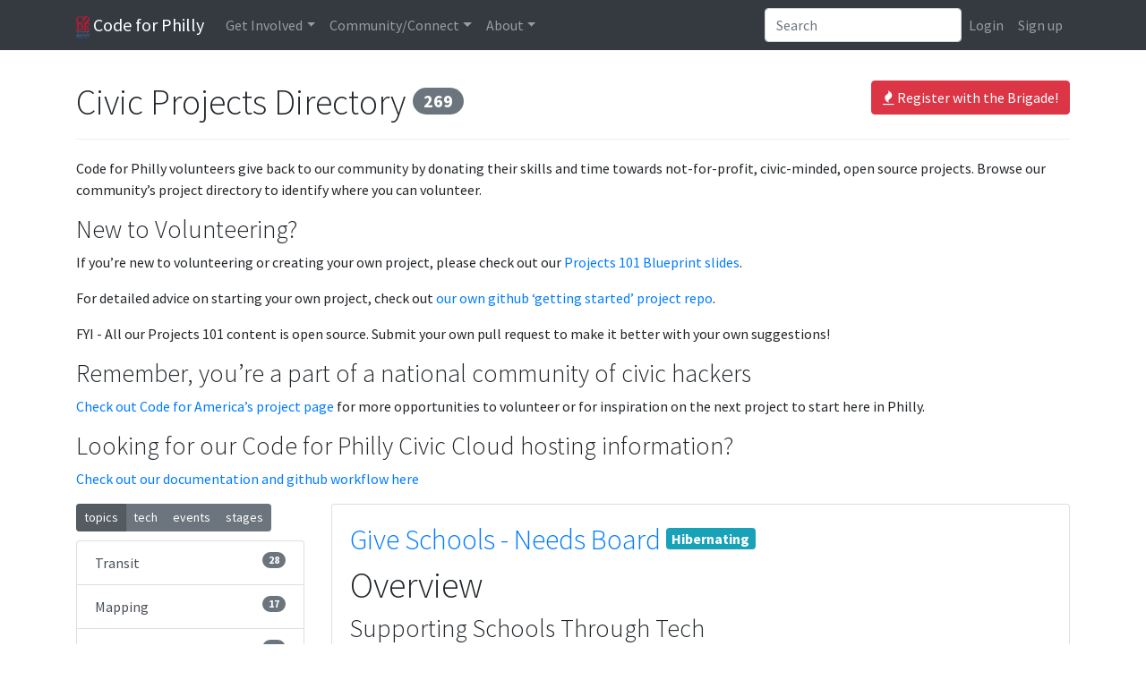

--- FILE ---
content_type: text/html; charset=utf-8
request_url: https://codeforphilly.org/projects?tag=tech.bootstrap
body_size: 14093
content:
<!DOCTYPE html>

<html class="no-js" lang="en">

    <head>
        <meta charset="utf-8">

        <title>Projects &mdash; Code for Philly</title>

                    
<meta name="description" content="A Code for America Brigade">

        

                    
<meta http-equiv="X-UA-Compatible" content="IE=edge,chrome=1">
<meta name="viewport" content="width=device-width, initial-scale=1.0">
        

                    
        

                    
<link rel='stylesheet' type='text/css' href='/min/css/lib/bootstrap.css+lib/select2.css+plugins/*+laddr/*+branding/*?_sha1=a426e289184397d676551a2280a710b73b7e310b'>
<link rel='stylesheet' type='text/css' href='/min/css/fonts/font-awesome.css?_sha1=8d9fc8456e154d7a654e5135f8bfa56b0e2a5093'>

<link href='https://fonts.googleapis.com/css?family=Source+Sans+Pro:300,300italic,400,400italic,700,700italic' rel='stylesheet' type='text/css'>



        

                    <script src='/min/js/modernizr.js?_sha1=825d9c8447b94a351d1d4ef9e50ad16c9e273421'></script> 
<script>document.addEventListener("touchstart", function(){ },false);</script> 
        
    </head>

    <body class="projects-tpl">
                    <header class="site-header">
                
<nav class="navbar navbar-toggleable-md fixed-top navbar-dark bg-dark navbar-expand-lg" role="navigation">
    <div class="container">

        <a class="navbar-brand" href="/"><img alt="Code for Philly" src="/img/logo.png?_sha1=7f27a65b6c5b498f5a0d118af292d34a66be6f16" height="25"> Code for Philly</a>

        <!-- Collect the nav links, forms, and other content for toggling -->
        <div class="collapse navbar-collapse" id="laddr-site-navbar">
            <ul class="nav navbar-nav mr-auto">
                <li class="dropdown">
    <a href="#" class="dropdown-toggle nav-link" data-toggle="dropdown" role="button" aria-haspopup="true" aria-expanded="false">Get Involved</a>
    <div class="dropdown-menu">
        <a class="dropdown-item" href="/projects">Active Projects</a>
        <a class="dropdown-item" href="https://meetup.com/code-for-philly" target="_blank">Events</a>
        <a class="dropdown-item" href="/pages/project_guidelines">Projects 101</a>
        <a class="dropdown-item" href="/pages/hack_night_program_details/">Weekly Meetups</a>
        <a class="dropdown-item" href="/pages/hackathons">Launchpads & Hackathons</a>
    </div>
</li>

<li class="dropdown">
    <a href="#" class="dropdown-toggle nav-link" data-toggle="dropdown" role="button" aria-haspopup="true" aria-expanded="false">Community/Connect</a>
    <div class="dropdown-menu">
        <a class="dropdown-item" href="/chat" target="_blank">Chat <small>(Slack)</small></a>
        <a class="dropdown-item" href="http://forum.codeforphilly.org/login" target="_blank">Forum <small>(Discussion)</small></a>
        <a class="dropdown-item" href="/members">Member Directory</a>
    </div>
</li>

<li class="dropdown">
    <a href="#" class="dropdown-toggle nav-link" data-toggle="dropdown" role="button" aria-haspopup="true" aria-expanded="false">About</a>
    <div class="dropdown-menu">
        <a class="dropdown-item" href="/mission">Mission</a>
        <a class="dropdown-item" href="/pages/code_of_conduct/">Code of Conduct</a>
        <a class="dropdown-item" href="/pages/leadership/">Organizing Team</a>
        <a class="dropdown-item" href="/pages/open_leadership_positions/">Join the Organizing Team</a>
        <a class="dropdown-item" href="/contact">Contact Us</a>
        <a class="dropdown-item" href="/blog">Blog</a>
    </div>
</li>

            </ul>

            <form class="inline-form pull-right dropdown dropdown-results site-search js-site-search" role="search" action="/search">
                <div class="input-group">
                    <input type="search" class="form-control" placeholder="Search" name="q" autocomplete="off">
                </div>

            </form>
            <ul class="nav navbar-nav pull-right">
                
                    <li class="nav-item">
                        <a class="nav-link" href="/login?return=%2Fprojects%3Ftag%3Dtech.bootstrap">Login</a></li>
                    <li class="nav-item">
                        <a class="nav-link" href="/register?return=%2Fprojects%3Ftag%3Dtech.bootstrap">Sign up</a></li>
                
            </ul>
        </div><!-- /.navbar-collapse -->
        <!-- Brand and toggle get grouped for better mobile display -->
        <button class="navbar-toggler pull-right" type="button" data-toggle="collapse" data-target="#laddr-site-navbar"
                aria-controls="laddr-site-navbar" aria-expanded="false" aria-label="Toggle navigation">
            <span class="navbar-toggler-icon"></span>
        </button>
    </div><!-- /.container-fluid -->
</nav>

            </header>
        

                    <main role="main">
                <div class="container">
                        <header class="page-header">
        <div class="btn-toolbar pull-right">
            
                <a href="/register" class="btn btn-danger"><i class="fa fa-fire " aria-hidden="true"></i>&nbsp;Register with the Brigade!</a>
            
        </div>
        <h1>Civic Projects Directory <span class="badge badge-pill badge-secondary">269</span></h1>
    </header>

    
    
    
    
    

    <div
        class="
            content-markdown
            
            projects-browse-introduction
            
        "
        
    >
        <p>Code for Philly volunteers give back to our community by donating their skills and time towards not-for-profit, civic-minded, open source projects. Browse our community&#8217;s project directory to identify where you can volunteer.</p>

<h3>New to Volunteering?</h3>

<p>If you&#8217;re new to volunteering or creating your own project, please check out our <a href="https://docs.google.com/presentation/d/1d7zazkSMwshShctmlLavJHFl9EQVUxavuwTaaudGEZ8/edit?usp=sharing">Projects 101 Blueprint slides</a>.</p>

<p>For detailed advice on starting your own project, check out <a href="https://github.com/CodeForPhilly/gettingstarted/">our own github &#8216;getting started&#8217; project repo</a>.</p>

<p>FYI - All our Projects 101 content is open source. Submit your own pull request to make it better with your own suggestions!</p>

<h3>Remember, you&#8217;re a part of a national community of civic hackers</h3>

<p><a href="http://codeforamerica.github.io/">Check out Code for America&#8217;s project page</a> for more opportunities to volunteer or for inspiration on the next project to start here in Philly.</p>

<h3>Looking for our Code for Philly Civic Cloud hosting information?</h3>

<p><a href="https://github.com/CodeForPhilly/civic-cloud-examples/tree/master/static-website">Check out our documentation and github workflow here</a></p>

    </div>


    <div class="row">
        <div class="col-sm-4 col-md-3 tags-ct">
            <div class="btn-group btn-group-justified btn-group-sm margin-bottom" role="group">
                <a href="#projects-by-topic" class="active btn btn-secondary" role="button" data-group="byTopic">topics</a>
                <a href="#projects-by-tech" class="btn btn-secondary" role="button" data-group="byTech">tech</a>
                <a href="#projects-by-event" class="btn btn-secondary" role="button" data-group="byEvent">events</a>
                <a href="#projects-by-event" class="btn btn-secondary" role="button" data-group="byStage">stages</a>
            </div>

            

            <div class="tags list-group byTopic mb-4">
                
                    
                <a class="list-group-item list-group-item-action" href="/projects?tag=topic.transit">Transit <span class="badge badge-pill badge-secondary pull-right">28</span></a>
            
                
                    
                <a class="list-group-item list-group-item-action" href="/projects?tag=topic.mapping">Mapping <span class="badge badge-pill badge-secondary pull-right">17</span></a>
            
                
                    
                <a class="list-group-item list-group-item-action" href="/projects?tag=topic.elections">Elections <span class="badge badge-pill badge-secondary pull-right">15</span></a>
            
                
                    
                <a class="list-group-item list-group-item-action" href="/projects?tag=topic.civicengagement">CivicEngagement <span class="badge badge-pill badge-secondary pull-right">13</span></a>
            
                
                    
                <a class="list-group-item list-group-item-action" href="/projects?tag=topic.transportation">Transportation <span class="badge badge-pill badge-secondary pull-right">13</span></a>
            
                
                    
                <a class="list-group-item list-group-item-action" href="/projects?tag=topic.gis">GIS <span class="badge badge-pill badge-secondary pull-right">12</span></a>
            
                
                    
                <a class="list-group-item list-group-item-action" href="/projects?tag=topic.democracy">Democracy <span class="badge badge-pill badge-secondary pull-right">11</span></a>
            
                
                    
                <a class="list-group-item list-group-item-action" href="/projects?tag=topic.maps">Maps <span class="badge badge-pill badge-secondary pull-right">11</span></a>
            
                
                    
                <a class="list-group-item list-group-item-action" href="/projects?tag=topic.biking">Biking <span class="badge badge-pill badge-secondary pull-right">10</span></a>
            
                
                    
                <a class="list-group-item list-group-item-action" href="/projects?tag=topic.data">Data <span class="badge badge-pill badge-secondary pull-right">10</span></a>
            
                
            </div>
            <div class="tags list-group byTech mb-4" style="display: none">
                
                    
                <a class="list-group-item list-group-item-action" href="/projects?tag=tech.python">Python <span class="badge badge-pill badge-secondary pull-right">46</span></a>
            
                
                    
                <a class="list-group-item list-group-item-action" href="/projects?tag=tech.php">PHP <span class="badge badge-pill badge-secondary pull-right">26</span></a>
            
                
                    
                <a class="list-group-item list-group-item-action" href="/projects?tag=tech.css">CSS <span class="badge badge-pill badge-secondary pull-right">22</span></a>
            
                
                    
                <a class="list-group-item list-group-item-action" href="/projects?tag=tech.bootstrap">Bootstrap <span class="badge badge-pill badge-secondary pull-right">15</span></a>
            
                
                    
                <a class="list-group-item list-group-item-action" href="/projects?tag=tech.django">Django <span class="badge badge-pill badge-secondary pull-right">15</span></a>
            
                
                    
                <a class="list-group-item list-group-item-action" href="/projects?tag=tech.nodejs">Node.js <span class="badge badge-pill badge-secondary pull-right">15</span></a>
            
                
                    
                <a class="list-group-item list-group-item-action" href="/projects?tag=tech.postgresql">PostgreSQL <span class="badge badge-pill badge-secondary pull-right">15</span></a>
            
                
                    
                <a class="list-group-item list-group-item-action" href="/projects?tag=tech.react">React <span class="badge badge-pill badge-secondary pull-right">12</span></a>
            
                
                    
                <a class="list-group-item list-group-item-action" href="/projects?tag=tech.java">java <span class="badge badge-pill badge-secondary pull-right">12</span></a>
            
                
                    
                <a class="list-group-item list-group-item-action" href="/projects?tag=tech.api">API <span class="badge badge-pill badge-secondary pull-right">11</span></a>
            
                
            </div>
            <div class="tags list-group byEvent mb-4" style="display: none">
                
                    
                <a class="list-group-item" href="/projects?tag=event.transit-2013">transit-2013 <span class="badge badge-pill badge-secondary pull-right">12</span></a>
            
                
                    
                <a class="list-group-item" href="/projects?tag=event.caash">city-as-a-service-2016 <span class="badge badge-pill badge-secondary pull-right">10</span></a>
            
                
                    
                <a class="list-group-item" href="/projects?tag=event.education-2014">education-2014 <span class="badge badge-pill badge-secondary pull-right">7</span></a>
            
                
                    
                <a class="list-group-item" href="/projects?tag=event.launchpad-2019">Launchpad 2019: Phundamentals <span class="badge badge-pill badge-secondary pull-right">7</span></a>
            
                
                    
                <a class="list-group-item" href="/projects?tag=event.democracy-2015">democracy-2015 <span class="badge badge-pill badge-secondary pull-right">6</span></a>
            
                
                    
                <a class="list-group-item" href="/projects?tag=event.democracy-2016">democracy-2016 <span class="badge badge-pill badge-secondary pull-right">6</span></a>
            
                
                    
                <a class="list-group-item" href="/projects?tag=event.education-2013">education-2013 <span class="badge badge-pill badge-secondary pull-right">6</span></a>
            
                
                    
                <a class="list-group-item" href="/projects?tag=event.sustainability-2015">sustainability-2015 <span class="badge badge-pill badge-secondary pull-right">5</span></a>
            
                
                    
                <a class="list-group-item" href="/projects?tag=event.civic_engagement_launchpad_2018">Civic Engagement Launchpad 2018 <span class="badge badge-pill badge-secondary pull-right">5</span></a>
            
                
                    
                <a class="list-group-item" href="/projects?tag=event.ecocamp-2014">ecocamp-2014 <span class="badge badge-pill badge-secondary pull-right">5</span></a>
            
                
                    
                <a class="list-group-item" href="/projects?tag=event.civic_engagement_launchpad_2017">Civic Engagement Launchpad 2017 <span class="badge badge-pill badge-secondary pull-right">4</span></a>
            
                
                    
                <a class="list-group-item" href="/projects?tag=event.transportation-2015">transportation-2015 <span class="badge badge-pill badge-secondary pull-right">4</span></a>
            
                
                    
                <a class="list-group-item" href="/projects?tag=event.health-2015">health-2015 <span class="badge badge-pill badge-secondary pull-right">3</span></a>
            
                
                    
                <a class="list-group-item" href="/projects?tag=event.code4pa">Code4PA <span class="badge badge-pill badge-secondary pull-right">3</span></a>
            
                
                    
                <a class="list-group-item" href="/projects?tag=event.draw_the_lines_fall_2018_competition">Draw the Lines Fall 2018 Competition <span class="badge badge-pill badge-secondary pull-right">3</span></a>
            
                
                    
                <a class="list-group-item" href="/projects?tag=event.apps_for_sustainability_2015">Apps for Sustainability 2015 <span class="badge badge-pill badge-secondary pull-right">2</span></a>
            
                
                    
                <a class="list-group-item" href="/projects?tag=event.ce_launchpad">CE Launchpad <span class="badge badge-pill badge-secondary pull-right">2</span></a>
            
                
                    
                <a class="list-group-item" href="/projects?tag=event.ndoch-2014">ndoch-2014 <span class="badge badge-pill badge-secondary pull-right">2</span></a>
            
                
                    
                <a class="list-group-item" href="/projects?tag=event.-questhacks_community_digital_solutions">#QUESThacks Community Digital Solutions <span class="badge badge-pill badge-secondary pull-right">2</span></a>
            
                
                    
                <a class="list-group-item" href="/projects?tag=event.powerup_reentry_hackathon_2017">PowerUp Reentry Hackathon 2017 <span class="badge badge-pill badge-secondary pull-right">2</span></a>
            
                
                    
                <a class="list-group-item" href="/projects?tag=event.transit_hackathon_2015">Transit Hackathon 2015 <span class="badge badge-pill badge-secondary pull-right">1</span></a>
            
                
                    
                <a class="list-group-item" href="/projects?tag=event.megalithic_timeline_opensource_project">Megalithic Timeline OpenSource Project <span class="badge badge-pill badge-secondary pull-right">1</span></a>
            
                
                    
                <a class="list-group-item" href="/projects?tag=event.music_hack_day_2013">Music Hack Day 2013 <span class="badge badge-pill badge-secondary pull-right">1</span></a>
            
                
                    
                <a class="list-group-item" href="/projects?tag=event.vivida_community">Vivida Community <span class="badge badge-pill badge-secondary pull-right">1</span></a>
            
                
                    
                <a class="list-group-item" href="/projects?tag=event.vivida_inc.">Vivida Inc. <span class="badge badge-pill badge-secondary pull-right">1</span></a>
            
                
                    
                <a class="list-group-item" href="/projects?tag=event.philly_election_2015">Philly Election 2015 <span class="badge badge-pill badge-secondary pull-right">1</span></a>
            
                
                    
                <a class="list-group-item" href="/projects?tag=event.apps4philly">apps4philly <span class="badge badge-pill badge-secondary pull-right">1</span></a>
            
                
                    
                <a class="list-group-item" href="/projects?tag=event.questhacks">QUESThacks <span class="badge badge-pill badge-secondary pull-right">1</span></a>
            
                
                    
                <a class="list-group-item" href="/projects?tag=event.apps_for_philly_health_2015">Apps for Philly Health 2015 <span class="badge badge-pill badge-secondary pull-right">1</span></a>
            
                
                    
                <a class="list-group-item" href="/projects?tag=event.septa-2012">septa-2012 <span class="badge badge-pill badge-secondary pull-right">1</span></a>
            
                
            </div>
            <div class="tags list-group byStage mb-4" style="display: none">
                
                    <a class="list-group-item" href="/projects?stage=Hibernating">Hibernating <span class="badge badge-pill badge-secondary pull-right">254</span></a>
                
                    <a class="list-group-item" href="/projects?stage=Prototyping">Prototyping <span class="badge badge-pill badge-secondary pull-right">5</span></a>
                
                    <a class="list-group-item" href="/projects?stage=Maintaining">Maintaining <span class="badge badge-pill badge-secondary pull-right">4</span></a>
                
                    <a class="list-group-item" href="/projects?stage=Commenting">Commenting <span class="badge badge-pill badge-secondary pull-right">3</span></a>
                
                    <a class="list-group-item" href="/projects?stage=Testing">Testing <span class="badge badge-pill badge-secondary pull-right">2</span></a>
                
                    <a class="list-group-item" href="/projects?stage=Drifting">Drifting <span class="badge badge-pill badge-secondary pull-right">1</span></a>
                
            </div>
        </div>
        <div class="col-sm-8 col-md-9">
            
                <article class="post card mb-4">
                    <div class="card-body">
                        <h2 class="post-title">
                            <a name="give_schools_-_needs_board" href="/projects/give_schools_-_needs_board">Give Schools - Needs Board</a>
                            
                                <span class="badge badge-info">Hibernating</span>
                            
                        </h2>
                        <div class="well">
                            
                                <div class="content-markdown content-readme"><h1>Overview</h1>

<h3>Supporting Schools Through Tech</h3>

<p>We envision a world where every school has access to the resources they need to provide a nurturing and effective educational environment.</p>

<p>Our platform allows schools to post their needed supplies, contributions, or volunteers for events connecting them with warm-hearted individuals and organizations eager to make a difference. Whether you&#039;re a school in need or a benefactor, GiveSchools is here to foster meaningful connections and help cultivate the fertile grounds of education.</p>
</div>
                            
                        </div>
                        
                            <ul class="list-inline people-list">
                            
                                
                                <li class="list-inline-item people-list-person maintainer">
                                    <a
                                        href="/members/adamspera"
                                        class="member-thumbnail"
                                        data-toggle="tooltip"
                                        title="Adam Spera&thinsp; &mdash; Founder and Maintainer"
                                    >
                                        
                                            <img height=64 alt="Adam Spera&thinsp;" src="//www.gravatar.com/avatar/d41d8cd98f00b204e9800998ecf8427e?size=128&rating=g&default=retro" class="avatar">
                                        
                                    </a>
                                </li>
                            
                                
                                <li class="list-inline-item people-list-person ">
                                    <a
                                        href="/members/Skyblueface"
                                        class="member-thumbnail"
                                        data-toggle="tooltip"
                                        title="Vivian Li&thinsp; &mdash; Member"
                                    >
                                        
                                            <img height=48 alt="Vivian Li&thinsp;" src="//www.gravatar.com/avatar/25b795b9b81898feae638179d72dda7a?size=96&rating=g&default=retro" class="avatar">
                                        
                                    </a>
                                </li>
                            
                            </ul>
                        
                        <div class="btn-group post-link-group" role="group">
                            <a class="btn btn-primary" role="button" href="https://giveschools.com"><i class="fa fa-link " aria-hidden="true"></i>&nbsp;Public Site</a>
                            <a class="btn btn-success" role="button" href="https://github.com/AdamSpera/give-schools"><i class="fa fa-link " aria-hidden="true"></i>&nbsp;Developers</a>
                        </div>
                    </div>
                </article>
            
                <article class="post card mb-4">
                    <div class="card-body">
                        <h2 class="post-title">
                            <a name="code_for_philly_website_redesign" href="/projects/code_for_philly_website_redesign">Code for Philly Website Redesign</a>
                            
                                <span class="badge badge-info">Prototyping</span>
                            
                        </h2>
                        <div class="well">
                            
                                <div class="content-markdown content-readme"><h1>cfp-website-redesign</h1>

<h2>Code For Philly Website Redesign</h2>

<h2>Goal</h2>

<p>Our goal is to redesign the Code for Philly website by starting with a comprehensive UX research phase to understand the unique needs of our organization, project teams, volunteers, and community members.</p>

<h2>Fall 2024 UX Research Project</h2>

<p>Be a part of this impactful research initiative as we explore key challenges and identify opportunities for improvement. This project offers a valuable opportunity to gain hands-on experience in UX research, including:</p>

<ul>
<li>Engaging with multiple stakeholders</li>
<li>Designing&#8230;</li>
</ul>
</div>
                            
                        </div>
                        
                            <ul class="list-inline people-list">
                            
                                
                                <li class="list-inline-item people-list-person ">
                                    <a
                                        href="/members/barb"
                                        class="member-thumbnail"
                                        data-toggle="tooltip"
                                        title="Barbara Donnini&thinsp;(Administrator) &mdash; Project Lead"
                                    >
                                        
                                            <img height=48 alt="Barbara Donnini&thinsp;(Administrator)" src="/thumbnail/1810/96x96/cropped" class="avatar">
                                        
                                    </a>
                                </li>
                            
                                
                                <li class="list-inline-item people-list-person maintainer">
                                    <a
                                        href="/members/Marieke"
                                        class="member-thumbnail"
                                        data-toggle="tooltip"
                                        title="Marieke Jackson&thinsp;(Administrator) &mdash; Founder and Maintainer"
                                    >
                                        
                                            <img height=64 alt="Marieke Jackson&thinsp;(Administrator)" src="//www.gravatar.com/avatar/f4d646495872db9e9dd0f57b2d46f6b9?size=128&rating=g&default=retro" class="avatar">
                                        
                                    </a>
                                </li>
                            
                                
                                <li class="list-inline-item people-list-person ">
                                    <a
                                        href="/members/ellios07"
                                        class="member-thumbnail"
                                        data-toggle="tooltip"
                                        title="Steve Elliott&thinsp; &mdash; Member"
                                    >
                                        
                                            <img height=48 alt="Steve Elliott&thinsp;" src="//www.gravatar.com/avatar/b3e1e10a1a6929fd3eaa6f7542d90e57?size=96&rating=g&default=retro" class="avatar">
                                        
                                    </a>
                                </li>
                            
                                
                                <li class="list-inline-item people-list-person ">
                                    <a
                                        href="/members/hannalpaca"
                                        class="member-thumbnail"
                                        data-toggle="tooltip"
                                        title="Hannah Vy Nguyen&thinsp; &mdash; Member"
                                    >
                                        
                                            <img height=48 alt="Hannah Vy Nguyen&thinsp;" src="/thumbnail/5052/96x96/cropped" class="avatar">
                                        
                                    </a>
                                </li>
                            
                                
                                <li class="list-inline-item people-list-person ">
                                    <a
                                        href="/members/codev7777"
                                        class="member-thumbnail"
                                        data-toggle="tooltip"
                                        title="James Santos&thinsp; &mdash; Member"
                                    >
                                        
                                            <img height=48 alt="James Santos&thinsp;" src="/thumbnail/7701/96x96/cropped" class="avatar">
                                        
                                    </a>
                                </li>
                            
                            </ul>
                        
                        <div class="btn-group post-link-group" role="group">
                            <a class="btn btn-primary" role="button" href="https://codeforphilly.org"><i class="fa fa-link " aria-hidden="true"></i>&nbsp;Public Site</a>
                            
                        </div>
                    </div>
                </article>
            
                <article class="post card mb-4">
                    <div class="card-body">
                        <h2 class="post-title">
                            <a name="workforcephl" href="/projects/workforcephl">Workforce Impact Analysis</a>
                            
                                <span class="badge badge-info">Hibernating</span>
                            
                        </h2>
                        <div class="well">
                            
                                <div class="content-markdown content-readme"><p>The pandemic has affected our global community in unimaginable ways. Many effects are yet to be revealed. In response, and in attempt to gauge the impact on the workforce, we are working with the City of Philadelphia to conduct an impact analysis and make a report public to inform future policymaking, as well as help people get jobs.</p>
</div>
                            
                        </div>
                        
                            <ul class="list-inline people-list">
                            
                                
                                <li class="list-inline-item people-list-person ">
                                    <a
                                        href="/members/barb"
                                        class="member-thumbnail"
                                        data-toggle="tooltip"
                                        title="Barbara Donnini&thinsp;(Administrator) &mdash; Member"
                                    >
                                        
                                            <img height=48 alt="Barbara Donnini&thinsp;(Administrator)" src="/thumbnail/1810/96x96/cropped" class="avatar">
                                        
                                    </a>
                                </li>
                            
                                
                                <li class="list-inline-item people-list-person maintainer">
                                    <a
                                        href="/members/AliJaffar"
                                        class="member-thumbnail"
                                        data-toggle="tooltip"
                                        title="Ali Jaffar&thinsp; &mdash; Founder and Maintainer"
                                    >
                                        
                                            <img height=64 alt="Ali Jaffar&thinsp;" src="//www.gravatar.com/avatar/b8ac9198548c7db33869ea98a82d5cc6?size=128&rating=g&default=retro" class="avatar">
                                        
                                    </a>
                                </li>
                            
                                
                                <li class="list-inline-item people-list-person ">
                                    <a
                                        href="/members/salasks"
                                        class="member-thumbnail"
                                        data-toggle="tooltip"
                                        title="Salas Saraiya&thinsp; &mdash; Member"
                                    >
                                        
                                            <img height=48 alt="Salas Saraiya&thinsp;" src="//www.gravatar.com/avatar/67e153ad072f1b133b8c7ee82a8d64d3?size=96&rating=g&default=retro" class="avatar">
                                        
                                    </a>
                                </li>
                            
                            </ul>
                        
                        <div class="btn-group post-link-group" role="group">
                            <a class="btn btn-primary" role="button" href="https://workforcephl.org"><i class="fa fa-link " aria-hidden="true"></i>&nbsp;Public Site</a>
                            
                        </div>
                    </div>
                </article>
            
                <article class="post card mb-4">
                    <div class="card-body">
                        <h2 class="post-title">
                            <a name="philadelphia_lawyers_for_social_equity_-_record_expungement" href="/projects/philadelphia_lawyers_for_social_equity_-_record_expungement">Philadelphia Lawyers for Social Equity - Criminal Record Expungement &amp; Pardons</a>
                            
                                <span class="badge badge-info">Prototyping</span>
                            
                        </h2>
                        <div class="well">
                            
                                <div class="content-markdown content-readme"><p>Philadelphia Lawyers for Social Equity (PLSE) is a non-profit legal aid organization that focuses on helping people overcome the barriers they face as a result of criminal records.</p>

<p>The project we are currently working on is building out an expungement petition generator for PLSE. The application takes in PDFs of clients&#039; criminal dockets and returns fully formatted petitions to expunge the clients&#039; criminal records. Having a clear criminal record helps those clients to better find work, housing, and services.</p>

<p>This project is built with React.js, Django, PostgreSQL, and MySQL. A&#8230;</p>
</div>
                            
                        </div>
                        
                            <ul class="list-inline people-list">
                            
                                
                                <li class="list-inline-item people-list-person ">
                                    <a
                                        href="/members/adeloan"
                                        class="member-thumbnail"
                                        data-toggle="tooltip"
                                        title="adeola olanrewaju&thinsp; &mdash; Full Stack"
                                    >
                                        
                                            <img height=48 alt="adeola olanrewaju&thinsp;" src="/thumbnail/1477/96x96/cropped" class="avatar">
                                        
                                    </a>
                                </li>
                            
                                
                                <li class="list-inline-item people-list-person ">
                                    <a
                                        href="/members/machow"
                                        class="member-thumbnail"
                                        data-toggle="tooltip"
                                        title="Michael Chow&thinsp;(Administrator) &mdash; Member"
                                    >
                                        
                                            <img height=48 alt="Michael Chow&thinsp;(Administrator)" src="/thumbnail/1397/96x96/cropped" class="avatar">
                                        
                                    </a>
                                </li>
                            
                                
                                <li class="list-inline-item people-list-person ">
                                    <a
                                        href="/members/astutzman"
                                        class="member-thumbnail"
                                        data-toggle="tooltip"
                                        title="Andy Stutzman&thinsp; &mdash; Member"
                                    >
                                        
                                            <img height=48 alt="Andy Stutzman&thinsp;" src="/thumbnail/1489/96x96/cropped" class="avatar">
                                        
                                    </a>
                                </li>
                            
                                
                                <li class="list-inline-item people-list-person ">
                                    <a
                                        href="/members/ptvirgo"
                                        class="member-thumbnail"
                                        data-toggle="tooltip"
                                        title="Pablo Virgo&thinsp; &mdash; Member"
                                    >
                                        
                                            <img height=48 alt="Pablo Virgo&thinsp;" src="//www.gravatar.com/avatar/b5d12b536ccfc3fc05c7d2cd8d3cfe1f?size=96&rating=g&default=retro" class="avatar">
                                        
                                    </a>
                                </li>
                            
                                
                                <li class="list-inline-item people-list-person ">
                                    <a
                                        href="/members/izeimai"
                                        class="member-thumbnail"
                                        data-toggle="tooltip"
                                        title="Ize Imai&thinsp; &mdash; Member"
                                    >
                                        
                                            <img height=48 alt="Ize Imai&thinsp;" src="//www.gravatar.com/avatar/13b8bd6c1e659181020d600584f3f137?size=96&rating=g&default=retro" class="avatar">
                                        
                                    </a>
                                </li>
                            
                                
                                <li class="list-inline-item people-list-person ">
                                    <a
                                        href="/members/plsephilly"
                                        class="member-thumbnail"
                                        data-toggle="tooltip"
                                        title="Katherine Zuk&thinsp; &mdash; Member"
                                    >
                                        
                                            <img height=48 alt="Katherine Zuk&thinsp;" src="//www.gravatar.com/avatar/8de146cf5893fc7935399b96c3ad9ecf?size=96&rating=g&default=retro" class="avatar">
                                        
                                    </a>
                                </li>
                            
                                
                                <li class="list-inline-item people-list-person ">
                                    <a
                                        href="/members/vishwin"
                                        class="member-thumbnail"
                                        data-toggle="tooltip"
                                        title="Charlie Li&thinsp; &mdash; Member"
                                    >
                                        
                                            <img height=48 alt="Charlie Li&thinsp;" src="//www.gravatar.com/avatar/63ced484ea566d665ff7f560c52507b7?size=96&rating=g&default=retro" class="avatar">
                                        
                                    </a>
                                </li>
                            
                                
                                <li class="list-inline-item people-list-person ">
                                    <a
                                        href="/members/jmummert"
                                        class="member-thumbnail"
                                        data-toggle="tooltip"
                                        title="Joshua Mummert&thinsp; &mdash; Member"
                                    >
                                        
                                            <img height=48 alt="Joshua Mummert&thinsp;" src="/thumbnail/1849/96x96/cropped" class="avatar">
                                        
                                    </a>
                                </li>
                            
                                
                                <li class="list-inline-item people-list-person ">
                                    <a
                                        href="/members/travissouthard"
                                        class="member-thumbnail"
                                        data-toggle="tooltip"
                                        title="Travis Southard&thinsp;(Administrator) &mdash; Lead"
                                    >
                                        
                                            <img height=48 alt="Travis Southard&thinsp;(Administrator)" src="/thumbnail/5191/96x96/cropped" class="avatar">
                                        
                                    </a>
                                </li>
                            
                                
                                <li class="list-inline-item people-list-person ">
                                    <a
                                        href="/members/anarChalk"
                                        class="member-thumbnail"
                                        data-toggle="tooltip"
                                        title="Anarsuren Chalkhaasuren&thinsp; &mdash; Software Engineer"
                                    >
                                        
                                            <img height=48 alt="Anarsuren Chalkhaasuren&thinsp;" src="//www.gravatar.com/avatar/188c5a35136074f1f3de145180d2d27e?size=96&rating=g&default=retro" class="avatar">
                                        
                                    </a>
                                </li>
                            
                                
                                <li class="list-inline-item people-list-person ">
                                    <a
                                        href="/members/JoshGerstein"
                                        class="member-thumbnail"
                                        data-toggle="tooltip"
                                        title="Josh Gerstein&thinsp;(Staff) &mdash; leader"
                                    >
                                        
                                            <img height=48 alt="Josh Gerstein&thinsp;(Staff)" src="//www.gravatar.com/avatar/bd158b71690cb7128eddd2ee60255d28?size=96&rating=g&default=retro" class="avatar">
                                        
                                    </a>
                                </li>
                            
                                
                                <li class="list-inline-item people-list-person maintainer">
                                    <a
                                        href="/members/CaitlinPS"
                                        class="member-thumbnail"
                                        data-toggle="tooltip"
                                        title="Caitlin Sherman&thinsp; &mdash; Lead and Maintainer"
                                    >
                                        
                                            <img height=64 alt="Caitlin Sherman&thinsp;" src="//www.gravatar.com/avatar/3bfdace2dc0455763737b85fce012b4c?size=128&rating=g&default=retro" class="avatar">
                                        
                                    </a>
                                </li>
                            
                                
                                <li class="list-inline-item people-list-person ">
                                    <a
                                        href="/members/jimgrimes"
                                        class="member-thumbnail"
                                        data-toggle="tooltip"
                                        title="Jim Grimes&thinsp; &mdash; leader"
                                    >
                                        
                                            <img height=48 alt="Jim Grimes&thinsp;" src="//www.gravatar.com/avatar/5fda22c5212835934bca4dece16c4b53?size=96&rating=g&default=retro" class="avatar">
                                        
                                    </a>
                                </li>
                            
                                
                                <li class="list-inline-item people-list-person ">
                                    <a
                                        href="/members/codev7777"
                                        class="member-thumbnail"
                                        data-toggle="tooltip"
                                        title="James Santos&thinsp; &mdash; Member"
                                    >
                                        
                                            <img height=48 alt="James Santos&thinsp;" src="/thumbnail/7701/96x96/cropped" class="avatar">
                                        
                                    </a>
                                </li>
                            
                            </ul>
                        
                        <div class="btn-group post-link-group" role="group">
                            <a class="btn btn-primary" role="button" href="http://plsephilly.org/"><i class="fa fa-link " aria-hidden="true"></i>&nbsp;Public Site</a>
                            <a class="btn btn-success" role="button" href="https://github.com/Philadelphia-Lawyers-for-Social-Equity/PA_Expunger"><i class="fa fa-link " aria-hidden="true"></i>&nbsp;Developers</a>
                        </div>
                    </div>
                </article>
            
                <article class="post card mb-4">
                    <div class="card-body">
                        <h2 class="post-title">
                            <a name="fortifyingfamilies" href="/projects/fortifyingfamilies">FortifyingFamilies</a>
                            
                                <span class="badge badge-info">Hibernating</span>
                            
                        </h2>
                        <div class="well">
                            
                                <div class="content-markdown content-readme"><p>Fortifying Families is an app for families/friends/advocates/supporters of incarcerated persons to assist the returning citizen in the reentry process.</p>
</div>
                            
                        </div>
                        
                            <ul class="list-inline people-list">
                            
                                
                                <li class="list-inline-item people-list-person maintainer">
                                    <a
                                        href="/members/lukasfabiano"
                                        class="member-thumbnail"
                                        data-toggle="tooltip"
                                        title="Luke McKinstry&thinsp; &mdash; Founder and Maintainer"
                                    >
                                        
                                            <img height=64 alt="Luke McKinstry&thinsp;" src="/thumbnail/1169/128x128/cropped" class="avatar">
                                        
                                    </a>
                                </li>
                            
                                
                                <li class="list-inline-item people-list-person ">
                                    <a
                                        href="/members/theManTheMythTheLegend"
                                        class="member-thumbnail"
                                        data-toggle="tooltip"
                                        title="Joel Hess&thinsp; &mdash; developer"
                                    >
                                        
                                            <img height=48 alt="Joel Hess&thinsp;" src="//www.gravatar.com/avatar/fe165c6250c21471011deaec21fca657?size=96&rating=g&default=retro" class="avatar">
                                        
                                    </a>
                                </li>
                            
                            </ul>
                        
                        <div class="btn-group post-link-group" role="group">
                            
                            
                        </div>
                    </div>
                </article>
            
                <article class="post card mb-4">
                    <div class="card-body">
                        <h2 class="post-title">
                            <a name="registered_community_organization_finder" href="/projects/registered_community_organization_finder">My Philly</a>
                            
                                <span class="badge badge-info">Hibernating</span>
                            
                        </h2>
                        <div class="well">
                            
                                <div class="content-markdown content-readme"><h1>My Philly</h1>

<p>My Philly is a site designed to make it easier to find and interact with the Registered Community Organizations (RCOs) of Philadelphia.  It enables users to search their address, and find which RCOs apply to where they live.  It also provides a coverage map to explore the city and see which areas could use more love.</p>
</div>
                            
                        </div>
                        
                            <ul class="list-inline people-list">
                            
                                
                                <li class="list-inline-item people-list-person ">
                                    <a
                                        href="/members/venerati"
                                        class="member-thumbnail"
                                        data-toggle="tooltip"
                                        title="James Marshall&thinsp; &mdash; Member"
                                    >
                                        
                                            <img height=48 alt="James Marshall&thinsp;" src="/thumbnail/1077/96x96/cropped" class="avatar">
                                        
                                    </a>
                                </li>
                            
                                
                                <li class="list-inline-item people-list-person ">
                                    <a
                                        href="/members/LisaMacCarrigan"
                                        class="member-thumbnail"
                                        data-toggle="tooltip"
                                        title="Lisa MacCarrigan&thinsp; &mdash; Member"
                                    >
                                        
                                            <img height=48 alt="Lisa MacCarrigan&thinsp;" src="/thumbnail/1074/96x96/cropped" class="avatar">
                                        
                                    </a>
                                </li>
                            
                                
                                <li class="list-inline-item people-list-person ">
                                    <a
                                        href="/members/billmoriarty"
                                        class="member-thumbnail"
                                        data-toggle="tooltip"
                                        title="Bill Moriarty&thinsp; &mdash; Member"
                                    >
                                        
                                            <img height=48 alt="Bill Moriarty&thinsp;" src="/thumbnail/846/96x96/cropped" class="avatar">
                                        
                                    </a>
                                </li>
                            
                                
                                <li class="list-inline-item people-list-person maintainer">
                                    <a
                                        href="/members/mcgrogan91"
                                        class="member-thumbnail"
                                        data-toggle="tooltip"
                                        title="Kyle McGrogan&thinsp; &mdash; Founder and Maintainer"
                                    >
                                        
                                            <img height=64 alt="Kyle McGrogan&thinsp;" src="//www.gravatar.com/avatar/9aa17e4d6cb73dbbd1a74eab0768a1b3?size=128&rating=g&default=retro" class="avatar">
                                        
                                    </a>
                                </li>
                            
                                
                                <li class="list-inline-item people-list-person ">
                                    <a
                                        href="/members/ylambda"
                                        class="member-thumbnail"
                                        data-toggle="tooltip"
                                        title="Brian Hassinger&thinsp; &mdash; Member"
                                    >
                                        
                                            <img height=48 alt="Brian Hassinger&thinsp;" src="/thumbnail/1145/96x96/cropped" class="avatar">
                                        
                                    </a>
                                </li>
                            
                                
                                <li class="list-inline-item people-list-person ">
                                    <a
                                        href="/members/LOXTalks"
                                        class="member-thumbnail"
                                        data-toggle="tooltip"
                                        title="Laura Oxenfeld&thinsp; &mdash; Member"
                                    >
                                        
                                            <img height=48 alt="Laura Oxenfeld&thinsp;" src="/thumbnail/1061/96x96/cropped" class="avatar">
                                        
                                    </a>
                                </li>
                            
                                
                                <li class="list-inline-item people-list-person ">
                                    <a
                                        href="/members/Vidas"
                                        class="member-thumbnail"
                                        data-toggle="tooltip"
                                        title="Lauren Vidas&thinsp; &mdash; Member"
                                    >
                                        
                                            <img height=48 alt="Lauren Vidas&thinsp;" src="//www.gravatar.com/avatar/f62ea22fe79a5d1a3e6af0b48ff50a20?size=96&rating=g&default=retro" class="avatar">
                                        
                                    </a>
                                </li>
                            
                            </ul>
                        
                        <div class="btn-group post-link-group" role="group">
                            <a class="btn btn-primary" role="button" href="http://myphilly.org"><i class="fa fa-link " aria-hidden="true"></i>&nbsp;Public Site</a>
                            <a class="btn btn-success" role="button" href="https://github.com/mcgrogan91/RCOEngagement"><i class="fa fa-link " aria-hidden="true"></i>&nbsp;Developers</a>
                        </div>
                    </div>
                </article>
            
                <article class="post card mb-4">
                    <div class="card-body">
                        <h2 class="post-title">
                            <a name="open_seat_finder" href="/projects/open_seat_finder">Open Seat Finder</a>
                            
                                <span class="badge badge-info">Hibernating</span>
                            
                        </h2>
                        <div class="well">
                            
                        </div>
                        
                            <ul class="list-inline people-list">
                            
                                
                                <li class="list-inline-item people-list-person maintainer">
                                    <a
                                        href="/members/jddionisio"
                                        class="member-thumbnail"
                                        data-toggle="tooltip"
                                        title="Jen Dionisio&thinsp; &mdash; Founder and Maintainer"
                                    >
                                        
                                            <img height=64 alt="Jen Dionisio&thinsp;" src="//www.gravatar.com/avatar/c719423c5d5a0695aef687bb98f6b45e?size=128&rating=g&default=retro" class="avatar">
                                        
                                    </a>
                                </li>
                            
                                
                                <li class="list-inline-item people-list-person ">
                                    <a
                                        href="/members/jzwei"
                                        class="member-thumbnail"
                                        data-toggle="tooltip"
                                        title="Jane Zweibel&thinsp; &mdash; Member"
                                    >
                                        
                                            <img height=48 alt="Jane Zweibel&thinsp;" src="/thumbnail/968/96x96/cropped" class="avatar">
                                        
                                    </a>
                                </li>
                            
                                
                                <li class="list-inline-item people-list-person ">
                                    <a
                                        href="/members/arodebaugh"
                                        class="member-thumbnail"
                                        data-toggle="tooltip"
                                        title="Andrew Rodebaugh&thinsp; &mdash; Member"
                                    >
                                        
                                            <img height=48 alt="Andrew Rodebaugh&thinsp;" src="//www.gravatar.com/avatar/bcb5970baf8a0c3dfce56080b988b9eb?size=96&rating=g&default=retro" class="avatar">
                                        
                                    </a>
                                </li>
                            
                                
                                <li class="list-inline-item people-list-person ">
                                    <a
                                        href="/members/MTomlinson"
                                        class="member-thumbnail"
                                        data-toggle="tooltip"
                                        title="Matt Tomlinson&thinsp; &mdash; Co-founder"
                                    >
                                        
                                            <img height=48 alt="Matt Tomlinson&thinsp;" src="/thumbnail/950/96x96/cropped" class="avatar">
                                        
                                    </a>
                                </li>
                            
                                
                                <li class="list-inline-item people-list-person ">
                                    <a
                                        href="/members/AlexCots"
                                        class="member-thumbnail"
                                        data-toggle="tooltip"
                                        title="Alex Cotsarelis&thinsp; &mdash; Member"
                                    >
                                        
                                            <img height=48 alt="Alex Cotsarelis&thinsp;" src="//www.gravatar.com/avatar/f463513ef779889e45b4889c2069e156?size=96&rating=g&default=retro" class="avatar">
                                        
                                    </a>
                                </li>
                            
                                
                                <li class="list-inline-item people-list-person ">
                                    <a
                                        href="/members/jmath"
                                        class="member-thumbnail"
                                        data-toggle="tooltip"
                                        title="Jonathan Math&thinsp; &mdash; Member"
                                    >
                                        
                                            <img height=48 alt="Jonathan Math&thinsp;" src="//www.gravatar.com/avatar/fb6c510a881e8ed0a4c78a59488db542?size=96&rating=g&default=retro" class="avatar">
                                        
                                    </a>
                                </li>
                            
                                
                                <li class="list-inline-item people-list-person ">
                                    <a
                                        href="/members/nomes"
                                        class="member-thumbnail"
                                        data-toggle="tooltip"
                                        title="Naomi Bush&thinsp; &mdash; Member"
                                    >
                                        
                                            <img height=48 alt="Naomi Bush&thinsp;" src="//www.gravatar.com/avatar/e33d57a8157c648c4c1ec1ff1287a474?size=96&rating=g&default=retro" class="avatar">
                                        
                                    </a>
                                </li>
                            
                                
                                <li class="list-inline-item people-list-person ">
                                    <a
                                        href="/members/ejackendoff"
                                        class="member-thumbnail"
                                        data-toggle="tooltip"
                                        title="Elena Jackendoff&thinsp; &mdash; Member"
                                    >
                                        
                                            <img height=48 alt="Elena Jackendoff&thinsp;" src="/thumbnail/1063/96x96/cropped" class="avatar">
                                        
                                    </a>
                                </li>
                            
                                
                                <li class="list-inline-item people-list-person ">
                                    <a
                                        href="/members/AKaiser"
                                        class="member-thumbnail"
                                        data-toggle="tooltip"
                                        title="Abby Kaiser&thinsp; &mdash; Member"
                                    >
                                        
                                            <img height=48 alt="Abby Kaiser&thinsp;" src="//www.gravatar.com/avatar/1b4e1af528d49c80eba0c05acbeeda8d?size=96&rating=g&default=retro" class="avatar">
                                        
                                    </a>
                                </li>
                            
                            </ul>
                        
                        <div class="btn-group post-link-group" role="group">
                            <a class="btn btn-primary" role="button" href="https://open-seat-philly.github.io/open-seat/#"><i class="fa fa-link " aria-hidden="true"></i>&nbsp;Public Site</a>
                            <a class="btn btn-success" role="button" href="https://github.com/Open-Seat-Philly/open-seat"><i class="fa fa-link " aria-hidden="true"></i>&nbsp;Developers</a>
                        </div>
                    </div>
                </article>
            
                <article class="post card mb-4">
                    <div class="card-body">
                        <h2 class="post-title">
                            <a name="silly_utility" href="/projects/silly_utility">Silly Utility</a>
                            
                                <span class="badge badge-info">Testing</span>
                            
                        </h2>
                        <div class="well">
                            
                                <div class="content-markdown content-readme"><h1>Silly Utility</h1>

<p>Compare utility bills with neighbors. https://sillyutility.net/</p>

<h2>Motivation</h2>

<p>You&#039;re a Comcast customer for 33 years… but someone else on your block gets better service for less money.</p>

<p>Companies charge whatever they want… they make you buy phone service and you don&#039;t even have a phone.</p>

<h2>Solution</h2>

<p>We help negotiate your bill.</p>

<p>See what your neighbors pay, and call to ask for the same deal.</p>

<h2>Features</h2>

<p><strong>Philly</strong> — Works in Philadelphia, PA and surrounding neighborhoods.</p>

<p><strong>It&#039;s free</strong> — We do not charge money for this service.</p>

<p>**You&#8230;</p>
</div>
                            
                        </div>
                        
                            <ul class="list-inline people-list">
                            
                                
                                <li class="list-inline-item people-list-person maintainer">
                                    <a
                                        href="/members/fulldecent"
                                        class="member-thumbnail"
                                        data-toggle="tooltip"
                                        title="William Entriken&thinsp; &mdash; Founder and Maintainer"
                                    >
                                        
                                            <img height=64 alt="William Entriken&thinsp;" src="/thumbnail/148/128x128/cropped" class="avatar">
                                        
                                    </a>
                                </li>
                            
                            </ul>
                        
                        <div class="btn-group post-link-group" role="group">
                            <a class="btn btn-primary" role="button" href="https://sillyutility.net/"><i class="fa fa-link " aria-hidden="true"></i>&nbsp;Public Site</a>
                            <a class="btn btn-success" role="button" href="https://sillyutility.net/"><i class="fa fa-link " aria-hidden="true"></i>&nbsp;Developers</a>
                        </div>
                    </div>
                </article>
            
                <article class="post card mb-4">
                    <div class="card-body">
                        <h2 class="post-title">
                            <a name="believeachieve--free-online-on-demand_tutoring_for_disadvantaged_students" href="/projects/believeachieve--free-online-on-demand_tutoring_for_disadvantaged_students">BelieveAchieve: Free, online, on-demand tutoring for disadvantaged students</a>
                            
                                <span class="badge badge-info">Hibernating</span>
                            
                        </h2>
                        <div class="well">
                            
                                <div class="content-markdown content-readme"><h2>About Believe Achieve</h2>

<p>BelieveAchieve is a volunteer-run ed-tech initiative seeking to provide on-demand educational and guidance services to disadvantaged high school students in the U.S. Our 3-pronged approach will consist of free, online, and on-demand: mentoring, tutoring, and college counseling. We are planning to pilot our model in the NYC metropolitan area beginning in January 2017. During the pilot, BelieveAchieve will focus on delivering math tutoring, general mentorship, and college admissions guidance to low-income public high school students in the NYC area. After our NYC&#8230;</p>
</div>
                            
                        </div>
                        
                            <ul class="list-inline people-list">
                            
                                
                                <li class="list-inline-item people-list-person maintainer">
                                    <a
                                        href="/members/stackptr"
                                        class="member-thumbnail"
                                        data-toggle="tooltip"
                                        title="Corey Johns&thinsp; &mdash; Founder and Maintainer"
                                    >
                                        
                                            <img height=64 alt="Corey Johns&thinsp;" src="//www.gravatar.com/avatar/2ab13f29bf75a4f40f1127085591ffea?size=128&rating=g&default=retro" class="avatar">
                                        
                                    </a>
                                </li>
                            
                                
                                <li class="list-inline-item people-list-person ">
                                    <a
                                        href="/members/alymurray"
                                        class="member-thumbnail"
                                        data-toggle="tooltip"
                                        title="Aly Murray&thinsp; &mdash; Co-Founder"
                                    >
                                        
                                            <img height=48 alt="Aly Murray&thinsp;" src="/thumbnail/860/96x96/cropped" class="avatar">
                                        
                                    </a>
                                </li>
                            
                                
                                <li class="list-inline-item people-list-person ">
                                    <a
                                        href="/members/KatieS"
                                        class="member-thumbnail"
                                        data-toggle="tooltip"
                                        title="Katie Sgarro&thinsp; &mdash; Co-Founder &amp; Advisor"
                                    >
                                        
                                            <img height=48 alt="Katie Sgarro&thinsp;" src="/thumbnail/861/96x96/cropped" class="avatar">
                                        
                                    </a>
                                </li>
                            
                            </ul>
                        
                        <div class="btn-group post-link-group" role="group">
                            <a class="btn btn-primary" role="button" href="http://believeachieve.org/"><i class="fa fa-link " aria-hidden="true"></i>&nbsp;Public Site</a>
                            <a class="btn btn-success" role="button" href="https://github.com/BelieveAcheive"><i class="fa fa-link " aria-hidden="true"></i>&nbsp;Developers</a>
                        </div>
                    </div>
                </article>
            
                <article class="post card mb-4">
                    <div class="card-body">
                        <h2 class="post-title">
                            <a name="electme" href="/projects/electme">electME</a>
                            
                                <span class="badge badge-info">Hibernating</span>
                            
                        </h2>
                        <div class="well">
                            
                                <div class="content-markdown content-readme"><p>A jobs board for elected offices with analysis of how difficult each is to win</p>
</div>
                            
                        </div>
                        
                            <ul class="list-inline people-list">
                            
                                
                                <li class="list-inline-item people-list-person maintainer">
                                    <a
                                        href="/members/andrewviren"
                                        class="member-thumbnail"
                                        data-toggle="tooltip"
                                        title="Andrew Viren&thinsp; &mdash; Founder and Maintainer"
                                    >
                                        
                                            <img height=64 alt="Andrew Viren&thinsp;" src="/thumbnail/145/128x128/cropped" class="avatar">
                                        
                                    </a>
                                </li>
                            
                                
                                <li class="list-inline-item people-list-person ">
                                    <a
                                        href="/members/ramjac"
                                        class="member-thumbnail"
                                        data-toggle="tooltip"
                                        title="Grady Fields&thinsp; &mdash; lead developer (hackathon)"
                                    >
                                        
                                            <img height=48 alt="Grady Fields&thinsp;" src="/thumbnail/647/96x96/cropped" class="avatar">
                                        
                                    </a>
                                </li>
                            
                            </ul>
                        
                        <div class="btn-group post-link-group" role="group">
                            <a class="btn btn-primary" role="button" href="https://elect-me-1255.appspot.com/index.html"><i class="fa fa-link " aria-hidden="true"></i>&nbsp;Public Site</a>
                            <a class="btn btn-success" role="button" href="https://github.com/1nullpointer/elect-me"><i class="fa fa-link " aria-hidden="true"></i>&nbsp;Developers</a>
                        </div>
                    </div>
                </article>
            
                <article class="post card mb-4">
                    <div class="card-body">
                        <h2 class="post-title">
                            <a name="opentripplanner-mobile-site" href="/projects/opentripplanner-mobile-site">opentripplanner-mobile-site</a>
                            
                                <span class="badge badge-info">Hibernating</span>
                            
                        </h2>
                        <div class="well">
                            
                                <div class="content-markdown content-readme"><p>The <a href="https://codeforphilly.org/projects/otp">OpenTripPlanner</a> project has a great API, but the website for the project doesn&#039;t work on mobile. The goal of this project is to provide a mobile-first website that uses the OpenTripPlanner API to plan trips.</p>
</div>
                            
                        </div>
                        
                            <ul class="list-inline people-list">
                            
                                
                                <li class="list-inline-item people-list-person maintainer">
                                    <a
                                        href="/members/kkillebrew"
                                        class="member-thumbnail"
                                        data-toggle="tooltip"
                                        title="Kathryn Killebrew&thinsp; &mdash; Founder and Maintainer"
                                    >
                                        
                                            <img height=64 alt="Kathryn Killebrew&thinsp;" src="//www.gravatar.com/avatar/66195c3780d589c7e4071819322df7b3?size=128&rating=g&default=retro" class="avatar">
                                        
                                    </a>
                                </li>
                            
                            </ul>
                        
                        <div class="btn-group post-link-group" role="group">
                            <a class="btn btn-primary" role="button" href="http://flibbertigibbet.github.io/opentripplanner-mobile-site/"><i class="fa fa-link " aria-hidden="true"></i>&nbsp;Public Site</a>
                            <a class="btn btn-success" role="button" href="https://github.com/flibbertigibbet/opentripplanner-mobile-site"><i class="fa fa-link " aria-hidden="true"></i>&nbsp;Developers</a>
                        </div>
                    </div>
                </article>
            
                <article class="post card mb-4">
                    <div class="card-body">
                        <h2 class="post-title">
                            <a name="friendtervention" href="/projects/friendtervention">Friendtervention</a>
                            
                                <span class="badge badge-info">Hibernating</span>
                            
                        </h2>
                        <div class="well">
                            
                                <div class="content-markdown content-readme"><p>An web app designed at the Apps for Philly Health hackathon in May 2015.  The goal of the app is assist a user in finding the best options available when facing a mental health crisis.</p>
</div>
                            
                        </div>
                        
                            <ul class="list-inline people-list">
                            
                                
                                <li class="list-inline-item people-list-person maintainer">
                                    <a
                                        href="/members/bclinton"
                                        class="member-thumbnail"
                                        data-toggle="tooltip"
                                        title="Bill Clinton&thinsp; &mdash; Founder and Maintainer"
                                    >
                                        
                                            <img height=64 alt="Bill Clinton&thinsp;" src="/thumbnail/445/128x128/cropped" class="avatar">
                                        
                                    </a>
                                </li>
                            
                                
                                <li class="list-inline-item people-list-person ">
                                    <a
                                        href="/members/jennavere84"
                                        class="member-thumbnail"
                                        data-toggle="tooltip"
                                        title="Jennifer Wolfson&thinsp; &mdash; Member"
                                    >
                                        
                                            <img height=48 alt="Jennifer Wolfson&thinsp;" src="//www.gravatar.com/avatar/0e42161eda5909b082c94d65b29d013b?size=96&rating=g&default=retro" class="avatar">
                                        
                                    </a>
                                </li>
                            
                            </ul>
                        
                        <div class="btn-group post-link-group" role="group">
                            <a class="btn btn-primary" role="button" href="http://mental-health.poplar.phl.io/index.php"><i class="fa fa-link " aria-hidden="true"></i>&nbsp;Public Site</a>
                            
                        </div>
                    </div>
                </article>
            
                <article class="post card mb-4">
                    <div class="card-body">
                        <h2 class="post-title">
                            <a name="philly_vote_check" href="/projects/philly_vote_check">Philly Vote Check</a>
                            
                                <span class="badge badge-info">Hibernating</span>
                            
                        </h2>
                        <div class="well">
                            
                                <div class="content-markdown content-readme"><p>iOS repo: https://github.com/jtwiest/PhillyVoteCheck</p>

<p>web repo: https://github.com/CfABrigadePhiladelphia/philly-vote-check
front-end is on <code>gh-pages</code> branch; <code>master</code> branch has server-side components</p>

<p>Philly Vote Check</p>

<p>Overview:</p>

<p>Where is my Polling station? This Application is designed to help voters identify and locate their polling place based on their district, ward and/or address. In addition, the application will help voter that need assistance with accessibility locate polling places that can accommodate their needs.</p>

<p>Features:</p>

<p>Philly Vote Check will provide the&#8230;</p>
</div>
                            
                        </div>
                        
                            <ul class="list-inline people-list">
                            
                                
                                <li class="list-inline-item people-list-person ">
                                    <a
                                        href="/members/fayemaria"
                                        class="member-thumbnail"
                                        data-toggle="tooltip"
                                        title="Faye Anderson&thinsp; &mdash; Member"
                                    >
                                        
                                            <img height=48 alt="Faye Anderson&thinsp;" src="/thumbnail/1190/96x96/cropped" class="avatar">
                                        
                                    </a>
                                </li>
                            
                                
                                <li class="list-inline-item people-list-person maintainer">
                                    <a
                                        href="/members/kkillebrew"
                                        class="member-thumbnail"
                                        data-toggle="tooltip"
                                        title="Kathryn Killebrew&thinsp; &mdash; Founder and Maintainer"
                                    >
                                        
                                            <img height=64 alt="Kathryn Killebrew&thinsp;" src="//www.gravatar.com/avatar/66195c3780d589c7e4071819322df7b3?size=128&rating=g&default=retro" class="avatar">
                                        
                                    </a>
                                </li>
                            
                                
                                <li class="list-inline-item people-list-person ">
                                    <a
                                        href="/members/jtwiest"
                                        class="member-thumbnail"
                                        data-toggle="tooltip"
                                        title="Tyler Wiest&thinsp;(Administrator) &mdash; Member"
                                    >
                                        
                                            <img height=48 alt="Tyler Wiest&thinsp;(Administrator)" src="/thumbnail/290/96x96/cropped" class="avatar">
                                        
                                    </a>
                                </li>
                            
                                
                                <li class="list-inline-item people-list-person ">
                                    <a
                                        href="/members/bundu"
                                        class="member-thumbnail"
                                        data-toggle="tooltip"
                                        title="Hamid Bundu&thinsp; &mdash; Member"
                                    >
                                        
                                            <img height=48 alt="Hamid Bundu&thinsp;" src="//www.gravatar.com/avatar/fa3ef1a0edcfaa8dcfefda53ecc0592d?size=96&rating=g&default=retro" class="avatar">
                                        
                                    </a>
                                </li>
                            
                                
                                <li class="list-inline-item people-list-person ">
                                    <a
                                        href="/members/jessicaunderwood"
                                        class="member-thumbnail"
                                        data-toggle="tooltip"
                                        title="Jessica Underwood&thinsp; &mdash; Graphics"
                                    >
                                        
                                            <img height=48 alt="Jessica Underwood&thinsp;" src="/thumbnail/374/96x96/cropped" class="avatar">
                                        
                                    </a>
                                </li>
                            
                                
                                <li class="list-inline-item people-list-person ">
                                    <a
                                        href="/members/Vektorstudio"
                                        class="member-thumbnail"
                                        data-toggle="tooltip"
                                        title="Juan Pineda&thinsp; &mdash; Design"
                                    >
                                        
                                            <img height=48 alt="Juan Pineda&thinsp;" src="//www.gravatar.com/avatar/baf88c101b9bd215da47eb6cf3395816?size=96&rating=g&default=retro" class="avatar">
                                        
                                    </a>
                                </li>
                            
                            </ul>
                        
                        <div class="btn-group post-link-group" role="group">
                            <a class="btn btn-primary" role="button" href="http://cfabrigadephiladelphia.github.io/philly-vote-check/"><i class="fa fa-link " aria-hidden="true"></i>&nbsp;Public Site</a>
                            <a class="btn btn-success" role="button" href="https://github.com/CfABrigadePhiladelphia/philly-vote-check"><i class="fa fa-link " aria-hidden="true"></i>&nbsp;Developers</a>
                        </div>
                    </div>
                </article>
            
                <article class="post card mb-4">
                    <div class="card-body">
                        <h2 class="post-title">
                            <a name="laddr" href="/projects/laddr">laddr (powers codeforphilly.org)</a>
                            
                                <span class="badge badge-info">Hibernating</span>
                            
                        </h2>
                        <div class="well">
                            
                                <div class="content-markdown content-readme"><h1>A collaborative space for Philadelphia&#039;s civic developers</h1>

<p>The site you&#039;re looking at right now!</p>
</div>
                            
                        </div>
                        
                            <ul class="list-inline people-list">
                            
                                
                                <li class="list-inline-item people-list-person maintainer">
                                    <a
                                        href="/members/chris"
                                        class="member-thumbnail"
                                        data-toggle="tooltip"
                                        title="Chris Alfano&thinsp;(Administrator) &mdash; Founder and Maintainer"
                                    >
                                        
                                            <img height=64 alt="Chris Alfano&thinsp;(Administrator)" src="/thumbnail/677/128x128/cropped" class="avatar">
                                        
                                    </a>
                                </li>
                            
                                
                                <li class="list-inline-item people-list-person ">
                                    <a
                                        href="/members/Kbrown"
                                        class="member-thumbnail"
                                        data-toggle="tooltip"
                                        title="Karin Brown&thinsp;(Administrator) &mdash; Designer"
                                    >
                                        
                                            <img height=48 alt="Karin Brown&thinsp;(Administrator)" src="/thumbnail/13/96x96/cropped" class="avatar">
                                        
                                    </a>
                                </li>
                            
                                
                                <li class="list-inline-item people-list-person ">
                                    <a
                                        href="/members/Ben"
                                        class="member-thumbnail"
                                        data-toggle="tooltip"
                                        title="Ben Rodigas&thinsp;(Administrator) &mdash; UX Developer"
                                    >
                                        
                                            <img height=48 alt="Ben Rodigas&thinsp;(Administrator)" src="/thumbnail/1090/96x96/cropped" class="avatar">
                                        
                                    </a>
                                </li>
                            
                                
                                <li class="list-inline-item people-list-person ">
                                    <a
                                        href="/members/slpyguy"
                                        class="member-thumbnail"
                                        data-toggle="tooltip"
                                        title="Jordan Garner&thinsp;(Administrator) &mdash; Member"
                                    >
                                        
                                            <img height=48 alt="Jordan Garner&thinsp;(Administrator)" src="/thumbnail/18/96x96/cropped" class="avatar">
                                        
                                    </a>
                                </li>
                            
                                
                                <li class="list-inline-item people-list-person ">
                                    <a
                                        href="/members/ryon"
                                        class="member-thumbnail"
                                        data-toggle="tooltip"
                                        title="Ryon Coleman&thinsp;(Administrator) &mdash; UX Developer"
                                    >
                                        
                                            <img height=48 alt="Ryon Coleman&thinsp;(Administrator)" src="/thumbnail/160/96x96/cropped" class="avatar">
                                        
                                    </a>
                                </li>
                            
                                
                                <li class="list-inline-item people-list-person ">
                                    <a
                                        href="/members/pselle"
                                        class="member-thumbnail"
                                        data-toggle="tooltip"
                                        title="Pam Selle&thinsp; &mdash; Member"
                                    >
                                        
                                            <img height=48 alt="Pam Selle&thinsp;" src="//www.gravatar.com/avatar/dbbaab1a54e2028c675e39c17cc064dd?size=96&rating=g&default=retro" class="avatar">
                                        
                                    </a>
                                </li>
                            
                                
                                <li class="list-inline-item people-list-person ">
                                    <a
                                        href="/members/CodeRhino"
                                        class="member-thumbnail"
                                        data-toggle="tooltip"
                                        title="Tariq Hook&thinsp;(Administrator) &mdash; Member"
                                    >
                                        
                                            <img height=48 alt="Tariq Hook&thinsp;(Administrator)" src="/thumbnail/36/96x96/cropped" class="avatar">
                                        
                                    </a>
                                </li>
                            
                                
                                <li class="list-inline-item people-list-person ">
                                    <a
                                        href="/members/Me__"
                                        class="member-thumbnail"
                                        data-toggle="tooltip"
                                        title="Nuri Bracey&thinsp; &mdash; Member"
                                    >
                                        
                                            <img height=48 alt="Nuri Bracey&thinsp;" src="//www.gravatar.com/avatar/e5235b2c930454c6b7d794a5824598c3?size=96&rating=g&default=retro" class="avatar">
                                        
                                    </a>
                                </li>
                            
                                
                                <li class="list-inline-item people-list-person ">
                                    <a
                                        href="/members/tkrodgers"
                                        class="member-thumbnail"
                                        data-toggle="tooltip"
                                        title="Tk Rodgers&thinsp; &mdash; Designer"
                                    >
                                        
                                            <img height=48 alt="Tk Rodgers&thinsp;" src="//www.gravatar.com/avatar/c1741f6f8c34e0b06923d21205e76b11?size=96&rating=g&default=retro" class="avatar">
                                        
                                    </a>
                                </li>
                            
                                
                                <li class="list-inline-item people-list-person ">
                                    <a
                                        href="/members/RocD"
                                        class="member-thumbnail"
                                        data-toggle="tooltip"
                                        title="rocco dicicco&thinsp;(Administrator) &mdash; Member"
                                    >
                                        
                                            <img height=48 alt="rocco dicicco&thinsp;(Administrator)" src="/thumbnail/93/96x96/cropped" class="avatar">
                                        
                                    </a>
                                </li>
                            
                                
                                <li class="list-inline-item people-list-person ">
                                    <a
                                        href="/members/BillCole"
                                        class="member-thumbnail"
                                        data-toggle="tooltip"
                                        title="William Cole&thinsp;(Administrator) &mdash; Member"
                                    >
                                        
                                            <img height=48 alt="William Cole&thinsp;(Administrator)" src="/thumbnail/110/96x96/cropped" class="avatar">
                                        
                                    </a>
                                </li>
                            
                                
                                <li class="list-inline-item people-list-person ">
                                    <a
                                        href="/members/mc_dougs"
                                        class="member-thumbnail"
                                        data-toggle="tooltip"
                                        title="Dawn McDougall&thinsp;(Administrator) &mdash; Member"
                                    >
                                        
                                            <img height=48 alt="Dawn McDougall&thinsp;(Administrator)" src="/thumbnail/669/96x96/cropped" class="avatar">
                                        
                                    </a>
                                </li>
                            
                                
                                <li class="list-inline-item people-list-person ">
                                    <a
                                        href="/members/RedAngel"
                                        class="member-thumbnail"
                                        data-toggle="tooltip"
                                        title="Sophia Shapira&thinsp; &mdash; Member"
                                    >
                                        
                                            <img height=48 alt="Sophia Shapira&thinsp;" src="/thumbnail/250/96x96/cropped" class="avatar">
                                        
                                    </a>
                                </li>
                            
                                
                                <li class="list-inline-item people-list-person ">
                                    <a
                                        href="/members/jonsample"
                                        class="member-thumbnail"
                                        data-toggle="tooltip"
                                        title="Jonathan Sample&thinsp; &mdash; Member"
                                    >
                                        
                                            <img height=48 alt="Jonathan Sample&thinsp;" src="//www.gravatar.com/avatar/a0aa797eaadf7fbcd650e0c6426a4e26?size=96&rating=g&default=retro" class="avatar">
                                        
                                    </a>
                                </li>
                            
                                
                                <li class="list-inline-item people-list-person ">
                                    <a
                                        href="/members/a_priori_rainbows"
                                        class="member-thumbnail"
                                        data-toggle="tooltip"
                                        title="Maria Caruso&thinsp;(Administrator) &mdash; Member"
                                    >
                                        
                                            <img height=48 alt="Maria Caruso&thinsp;(Administrator)" src="/thumbnail/1160/96x96/cropped" class="avatar">
                                        
                                    </a>
                                </li>
                            
                            </ul>
                        
                        <div class="btn-group post-link-group" role="group">
                            <a class="btn btn-primary" role="button" href="http://codeforphilly.org/"><i class="fa fa-link " aria-hidden="true"></i>&nbsp;Public Site</a>
                            <a class="btn btn-success" role="button" href="https://github.com/CfABrigadePhiladelphia/laddr"><i class="fa fa-link " aria-hidden="true"></i>&nbsp;Developers</a>
                        </div>
                    </div>
                </article>
            
        </div>
    </div>
                </div>
            </main>
        

                    <footer class="site-footer">
                                    




<p>Powered by <a href="http://laddr.us">Laddr</a> &mdash; a <a href="http://codeforphilly.org">Code for Philly</a> project.</p>


    
    
    <label for="site-language" class="sr-only">Language</label>
    <select id="site-language" class="form-control" onchange="document.cookie='locale='+this.value;location.reload();" style="display: inline-block; width: auto;">
        
            <option value="en_US.utf8" selected="SELECTED">English (United States)</option>
        
            <option value="es_US.utf8" >Spanish (United States)</option>
        
    </select>
    



                
            </footer>
        

                        
<script src='/min/js/lib/jquery.js+lib/popper.js+lib/bootstrap.js+lib/select2.js+features/site-search.js+features/site-search-renderers/*+features/tooltips.js?_sha1=0249956d61d311cee4dacff00e24640581db4c0e'></script>



        
    <script src='/min/js/features/sidebar-tags.js?_sha1=f2e482fec236f659f12061dcb761f655b4996517'></script>

                    
<script type="text/javascript">


var clicky_site_ids = clicky_site_ids || [];
clicky_site_ids.push(100554785);
(function() {
	var s = document.createElement('script');
	s.type = 'text/javascript';
	s.async = true;
	s.src = '//static.getclicky.com/js';
	( document.getElementsByTagName('head')[0] || document.getElementsByTagName('body')[0] ).appendChild( s );
})();
</script>
<noscript><p><img alt="Clicky" width="1" height="1" src="//in.getclicky.com/100554785ns.gif" /></p></noscript>


<!-- Google Tag Manager -->
<noscript><iframe src="//www.googletagmanager.com/ns.html?id=GTM-52VJRX"
height="0" width="0" style="display:none;visibility:hidden"></iframe></noscript>
<script>(function(w,d,s,l,i){w[l]=w[l]||[];w[l].push({'gtm.start':
new Date().getTime(),event:'gtm.js'});var f=d.getElementsByTagName(s)[0],
j=d.createElement(s),dl=l!='dataLayer'?'&l='+l:'';j.async=true;j.src=
'//www.googletagmanager.com/gtm.js?id='+i+dl;f.parentNode.insertBefore(j,f);
})(window,document,'script','dataLayer','GTM-52VJRX');</script>
<!-- End Google Tag Manager -->

        

        
    </body>
</html>

--- FILE ---
content_type: application/javascript; charset=utf-8
request_url: https://codeforphilly.org/min/js/features/sidebar-tags.js?_sha1=f2e482fec236f659f12061dcb761f655b4996517
body_size: 223
content:

$(function(){$('.tags-ct .btn-group').delegate('.btn','click',function(){var tagsSummaryEl=$(this).closest('.tags-ct'),tagGroup=$(this).data('group');tagsSummaryEl.find('.tags.'+tagGroup).show();tagsSummaryEl.find('.tags.'+tagGroup).siblings('.tags').hide();$(this).siblings().removeClass('active');$(this).addClass('active');return false;});});